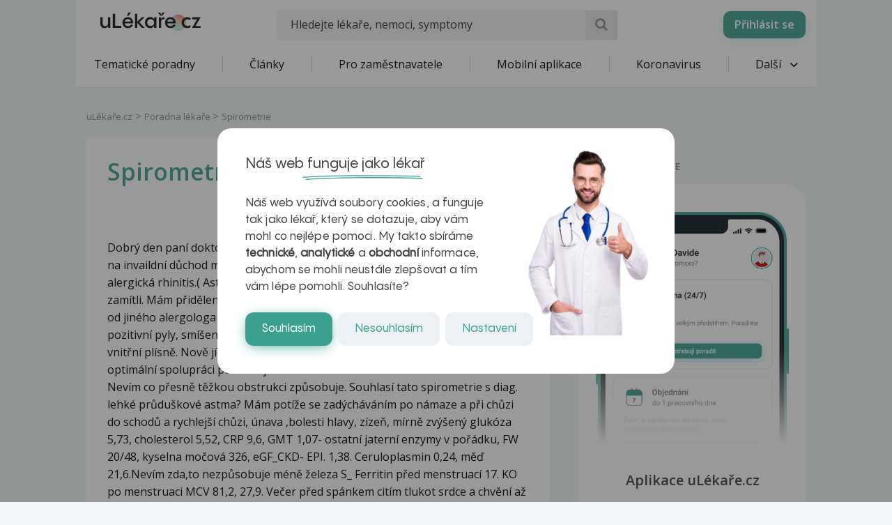

--- FILE ---
content_type: text/html; charset=utf-8
request_url: https://www.google.com/recaptcha/api2/aframe
body_size: 183
content:
<!DOCTYPE HTML><html><head><meta http-equiv="content-type" content="text/html; charset=UTF-8"></head><body><script nonce="w6UjlLcnAwP4NisNEG8Udw">/** Anti-fraud and anti-abuse applications only. See google.com/recaptcha */ try{var clients={'sodar':'https://pagead2.googlesyndication.com/pagead/sodar?'};window.addEventListener("message",function(a){try{if(a.source===window.parent){var b=JSON.parse(a.data);var c=clients[b['id']];if(c){var d=document.createElement('img');d.src=c+b['params']+'&rc='+(localStorage.getItem("rc::a")?sessionStorage.getItem("rc::b"):"");window.document.body.appendChild(d);sessionStorage.setItem("rc::e",parseInt(sessionStorage.getItem("rc::e")||0)+1);localStorage.setItem("rc::h",'1764804570982');}}}catch(b){}});window.parent.postMessage("_grecaptcha_ready", "*");}catch(b){}</script></body></html>

--- FILE ---
content_type: image/svg+xml
request_url: https://www.ulekare.cz/bundles/ulekare/img/calendar/4.svg
body_size: 2425
content:
<svg width="2398" height="2399" viewBox="0 0 2398 2399" fill="none" xmlns="http://www.w3.org/2000/svg">
	<g clip-path="url(#clip0_14_312)">
		<path fill-rule="evenodd" clip-rule="evenodd" d="M2079.85 672.794C2079.85 628.005 2071.02 583.655 2053.88 542.277C2036.74 500.899 2011.61 463.303 1979.94 431.638C1948.26 399.972 1910.66 374.856 1869.28 357.725C1827.89 340.595 1783.54 331.784 1738.75 331.797H672.959C628.17 331.784 583.82 340.595 542.437 357.725C501.053 374.856 463.449 399.972 431.774 431.638C400.098 463.303 374.972 500.899 357.829 542.277C340.686 583.655 331.864 628.005 331.864 672.794V922.292H2079.85V672.794Z" fill="#3CA091"/>
		<path fill-rule="evenodd" clip-rule="evenodd" d="M1413.61 285.985H985.618V179.787C985.618 154.487 965.618 133.986 939.618 133.986C914.619 133.986 893.619 154.487 893.619 179.787V285.985H712.62C476.622 285.985 285.624 476.886 285.624 712.384V1686.88C285.624 1922.37 476.622 2113.27 712.62 2113.27H1686.61C1922.61 2113.27 2113.61 1922.37 2113.61 1686.88V712.384C2113.61 476.886 1922.61 285.985 1686.61 285.985H1505.61V179.787C1505.61 154.487 1484.61 133.986 1459.61 133.986C1434.61 133.986 1413.61 154.487 1413.61 179.787V285.985ZM2021.61 968.182V1686.88C2021.61 1871.67 1871.61 2021.57 1686.61 2021.57H712.62C527.622 2021.57 377.623 1871.67 377.623 1686.88V968.182H2021.61ZM1226.62 1665.68C1226.62 1699.58 1245.62 1720.47 1277.62 1720.47C1308.62 1720.47 1328.62 1699.28 1328.62 1665.68V1638.38H1342.62C1370.61 1638.38 1387.61 1622.07 1387.61 1595.77C1387.61 1569.17 1370.61 1551.58 1342.62 1551.58H1328.62V1328.78C1328.62 1283.48 1294.62 1255.28 1241.62 1255.28C1199.62 1255.28 1173.62 1271.88 1140.62 1319.38C1092.62 1390.88 1052.62 1459.48 1020.62 1523.58C1008.62 1550.88 1004.62 1564.18 1004.62 1580.88C1004.62 1617.78 1026.62 1638.38 1066.62 1638.38H1226.62V1665.68ZM1103.62 1551.58V1549.28C1123.62 1511.28 1190.62 1391.58 1220.62 1345.38H1226.62V1551.58H1103.62ZM893.619 377.586H712.62C623.808 377.586 538.628 412.851 475.81 475.632C412.991 538.413 377.676 623.572 377.623 712.384V876.48H2021.61V712.384C2021.56 623.572 1986.24 538.413 1923.42 475.632C1860.6 412.851 1775.42 377.586 1686.61 377.586H1505.61V483.784C1505.61 509.084 1484.61 529.585 1459.61 529.585C1434.61 529.585 1413.61 509.084 1413.61 483.784V377.586H985.618V483.784C985.618 509.084 965.618 529.585 939.618 529.585C914.619 529.585 893.619 509.084 893.619 483.784V377.586Z" fill="#00272C"/>
	</g>
	<defs>
		<clipPath id="clip0_14_312">
			<rect width="2398" height="2399" fill="white"/>
		</clipPath>
	</defs>
</svg>
